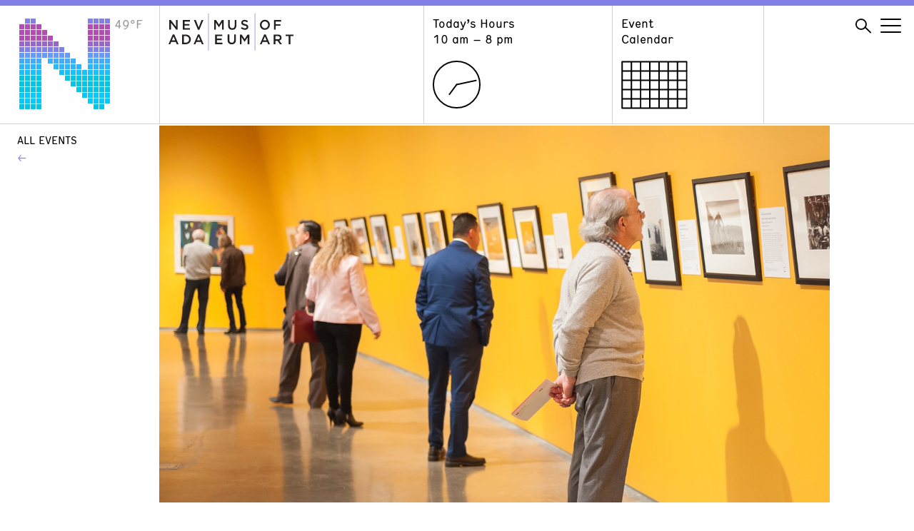

--- FILE ---
content_type: text/html; charset=UTF-8
request_url: https://www.nevadaart.org/event/a-closer-look-guided-tour-30/
body_size: 12849
content:
<!doctype html>
<html lang="en">
<head>
  <meta charset="utf-8" />
  <meta http-equiv="X-UA-Compatible" content="IE=edge" />
  
  <meta name="description" content="" />
  <meta name="viewport" content="width=device-width, initial-scale=1" />

  <meta name='robots' content='index, follow, max-image-preview:large, max-snippet:-1, max-video-preview:-1' />

	<!-- This site is optimized with the Yoast SEO plugin v26.7 - https://yoast.com/wordpress/plugins/seo/ -->
	<title>A Closer Look Guided Tour - Nevada Museum of Art</title>
	<link rel="canonical" href="https://www.nevadaart.org/event/a-closer-look-guided-tour-30/" />
	<meta property="og:locale" content="en_US" />
	<meta property="og:type" content="article" />
	<meta property="og:title" content="A Closer Look Guided Tour - Nevada Museum of Art" />
	<meta property="og:description" content="A Museum volunteer docent will lead you through current exhibitions to explore a specific topic more closely.&nbsp; A Closer Look&nbsp;is offered every Friday at 1 pm. Reservations are recommended. FREE&nbsp;with admission" />
	<meta property="og:url" content="https://www.nevadaart.org/event/a-closer-look-guided-tour-30/" />
	<meta property="og:site_name" content="Nevada Museum of Art" />
	<meta property="article:publisher" content="https://www.facebook.com/NevadaMuseumofArt/" />
	<meta property="article:modified_time" content="2023-01-21T13:51:59+00:00" />
	<meta property="og:image" content="https://www.nevadaart.org/wp-content/uploads/2018/11/2018_Calendar_GuidedTour_Sunday.jpg" />
	<meta property="og:image:width" content="1416" />
	<meta property="og:image:height" content="796" />
	<meta property="og:image:type" content="image/jpeg" />
	<meta name="twitter:card" content="summary_large_image" />
	<meta name="twitter:site" content="@nevadaart" />
	<meta name="twitter:label1" content="Est. reading time" />
	<meta name="twitter:data1" content="1 minute" />
	<script type="application/ld+json" class="yoast-schema-graph">{"@context":"https://schema.org","@graph":[{"@type":"WebPage","@id":"https://www.nevadaart.org/event/a-closer-look-guided-tour-30/","url":"https://www.nevadaart.org/event/a-closer-look-guided-tour-30/","name":"A Closer Look Guided Tour - Nevada Museum of Art","isPartOf":{"@id":"https://www.nevadaart.org/#website"},"primaryImageOfPage":{"@id":"https://www.nevadaart.org/event/a-closer-look-guided-tour-30/#primaryimage"},"image":{"@id":"https://www.nevadaart.org/event/a-closer-look-guided-tour-30/#primaryimage"},"thumbnailUrl":"https://www.nevadaart.org/wp-content/uploads/2018/11/2018_Calendar_GuidedTour_Sunday.jpg","datePublished":"2022-07-29T00:21:50+00:00","dateModified":"2023-01-21T13:51:59+00:00","breadcrumb":{"@id":"https://www.nevadaart.org/event/a-closer-look-guided-tour-30/#breadcrumb"},"inLanguage":"en-US","potentialAction":[{"@type":"ReadAction","target":["https://www.nevadaart.org/event/a-closer-look-guided-tour-30/"]}]},{"@type":"ImageObject","inLanguage":"en-US","@id":"https://www.nevadaart.org/event/a-closer-look-guided-tour-30/#primaryimage","url":"https://www.nevadaart.org/wp-content/uploads/2018/11/2018_Calendar_GuidedTour_Sunday.jpg","contentUrl":"https://www.nevadaart.org/wp-content/uploads/2018/11/2018_Calendar_GuidedTour_Sunday.jpg","width":1416,"height":796},{"@type":"BreadcrumbList","@id":"https://www.nevadaart.org/event/a-closer-look-guided-tour-30/#breadcrumb","itemListElement":[{"@type":"ListItem","position":1,"name":"Home","item":"https://www.nevadaart.org/"},{"@type":"ListItem","position":2,"name":"Events","item":"https://www.nevadaart.org/event/"},{"@type":"ListItem","position":3,"name":"A Closer Look Guided Tour"}]},{"@type":"WebSite","@id":"https://www.nevadaart.org/#website","url":"https://www.nevadaart.org/","name":"Nevada Museum of Art","description":"","publisher":{"@id":"https://www.nevadaart.org/#organization"},"potentialAction":[{"@type":"SearchAction","target":{"@type":"EntryPoint","urlTemplate":"https://www.nevadaart.org/?s={search_term_string}"},"query-input":{"@type":"PropertyValueSpecification","valueRequired":true,"valueName":"search_term_string"}}],"inLanguage":"en-US"},{"@type":"Organization","@id":"https://www.nevadaart.org/#organization","name":"Nevada Museum of Art","url":"https://www.nevadaart.org/","logo":{"@type":"ImageObject","inLanguage":"en-US","@id":"https://www.nevadaart.org/#/schema/logo/image/","url":"https://www.nevadaart.org/wp-content/uploads/2018/11/og-image.jpg","contentUrl":"https://www.nevadaart.org/wp-content/uploads/2018/11/og-image.jpg","width":1200,"height":630,"caption":"Nevada Museum of Art"},"image":{"@id":"https://www.nevadaart.org/#/schema/logo/image/"},"sameAs":["https://www.facebook.com/NevadaMuseumofArt/","https://x.com/nevadaart","https://www.instagram.com/nevadaart/","https://www.linkedin.com/company/nevada-museum-of-art/about/","https://www.pinterest.com/nvmuseumofart/","https://www.youtube.com/nevadaart"]}]}</script>
	<!-- / Yoast SEO plugin. -->


<link rel='dns-prefetch' href='//s7.addthis.com' />
<link rel="alternate" title="oEmbed (JSON)" type="application/json+oembed" href="https://www.nevadaart.org/wp-json/oembed/1.0/embed?url=https%3A%2F%2Fwww.nevadaart.org%2Fevent%2Fa-closer-look-guided-tour-30%2F" />
<link rel="alternate" title="oEmbed (XML)" type="text/xml+oembed" href="https://www.nevadaart.org/wp-json/oembed/1.0/embed?url=https%3A%2F%2Fwww.nevadaart.org%2Fevent%2Fa-closer-look-guided-tour-30%2F&#038;format=xml" />
<style id='wp-img-auto-sizes-contain-inline-css' type='text/css'>
img:is([sizes=auto i],[sizes^="auto," i]){contain-intrinsic-size:3000px 1500px}
/*# sourceURL=wp-img-auto-sizes-contain-inline-css */
</style>
<style id='wp-emoji-styles-inline-css' type='text/css'>

	img.wp-smiley, img.emoji {
		display: inline !important;
		border: none !important;
		box-shadow: none !important;
		height: 1em !important;
		width: 1em !important;
		margin: 0 0.07em !important;
		vertical-align: -0.1em !important;
		background: none !important;
		padding: 0 !important;
	}
/*# sourceURL=wp-emoji-styles-inline-css */
</style>
<link rel='stylesheet' id='wp-block-library-css' href='https://www.nevadaart.org/wp-includes/css/dist/block-library/style.min.css?ver=6.9' type='text/css' media='all' />
<style id='classic-theme-styles-inline-css' type='text/css'>
/*! This file is auto-generated */
.wp-block-button__link{color:#fff;background-color:#32373c;border-radius:9999px;box-shadow:none;text-decoration:none;padding:calc(.667em + 2px) calc(1.333em + 2px);font-size:1.125em}.wp-block-file__button{background:#32373c;color:#fff;text-decoration:none}
/*# sourceURL=/wp-includes/css/classic-themes.min.css */
</style>
<style id='global-styles-inline-css' type='text/css'>
:root{--wp--preset--aspect-ratio--square: 1;--wp--preset--aspect-ratio--4-3: 4/3;--wp--preset--aspect-ratio--3-4: 3/4;--wp--preset--aspect-ratio--3-2: 3/2;--wp--preset--aspect-ratio--2-3: 2/3;--wp--preset--aspect-ratio--16-9: 16/9;--wp--preset--aspect-ratio--9-16: 9/16;--wp--preset--color--black: #000000;--wp--preset--color--cyan-bluish-gray: #abb8c3;--wp--preset--color--white: #ffffff;--wp--preset--color--pale-pink: #f78da7;--wp--preset--color--vivid-red: #cf2e2e;--wp--preset--color--luminous-vivid-orange: #ff6900;--wp--preset--color--luminous-vivid-amber: #fcb900;--wp--preset--color--light-green-cyan: #7bdcb5;--wp--preset--color--vivid-green-cyan: #00d084;--wp--preset--color--pale-cyan-blue: #8ed1fc;--wp--preset--color--vivid-cyan-blue: #0693e3;--wp--preset--color--vivid-purple: #9b51e0;--wp--preset--gradient--vivid-cyan-blue-to-vivid-purple: linear-gradient(135deg,rgb(6,147,227) 0%,rgb(155,81,224) 100%);--wp--preset--gradient--light-green-cyan-to-vivid-green-cyan: linear-gradient(135deg,rgb(122,220,180) 0%,rgb(0,208,130) 100%);--wp--preset--gradient--luminous-vivid-amber-to-luminous-vivid-orange: linear-gradient(135deg,rgb(252,185,0) 0%,rgb(255,105,0) 100%);--wp--preset--gradient--luminous-vivid-orange-to-vivid-red: linear-gradient(135deg,rgb(255,105,0) 0%,rgb(207,46,46) 100%);--wp--preset--gradient--very-light-gray-to-cyan-bluish-gray: linear-gradient(135deg,rgb(238,238,238) 0%,rgb(169,184,195) 100%);--wp--preset--gradient--cool-to-warm-spectrum: linear-gradient(135deg,rgb(74,234,220) 0%,rgb(151,120,209) 20%,rgb(207,42,186) 40%,rgb(238,44,130) 60%,rgb(251,105,98) 80%,rgb(254,248,76) 100%);--wp--preset--gradient--blush-light-purple: linear-gradient(135deg,rgb(255,206,236) 0%,rgb(152,150,240) 100%);--wp--preset--gradient--blush-bordeaux: linear-gradient(135deg,rgb(254,205,165) 0%,rgb(254,45,45) 50%,rgb(107,0,62) 100%);--wp--preset--gradient--luminous-dusk: linear-gradient(135deg,rgb(255,203,112) 0%,rgb(199,81,192) 50%,rgb(65,88,208) 100%);--wp--preset--gradient--pale-ocean: linear-gradient(135deg,rgb(255,245,203) 0%,rgb(182,227,212) 50%,rgb(51,167,181) 100%);--wp--preset--gradient--electric-grass: linear-gradient(135deg,rgb(202,248,128) 0%,rgb(113,206,126) 100%);--wp--preset--gradient--midnight: linear-gradient(135deg,rgb(2,3,129) 0%,rgb(40,116,252) 100%);--wp--preset--font-size--small: 13px;--wp--preset--font-size--medium: 20px;--wp--preset--font-size--large: 36px;--wp--preset--font-size--x-large: 42px;--wp--preset--spacing--20: 0.44rem;--wp--preset--spacing--30: 0.67rem;--wp--preset--spacing--40: 1rem;--wp--preset--spacing--50: 1.5rem;--wp--preset--spacing--60: 2.25rem;--wp--preset--spacing--70: 3.38rem;--wp--preset--spacing--80: 5.06rem;--wp--preset--shadow--natural: 6px 6px 9px rgba(0, 0, 0, 0.2);--wp--preset--shadow--deep: 12px 12px 50px rgba(0, 0, 0, 0.4);--wp--preset--shadow--sharp: 6px 6px 0px rgba(0, 0, 0, 0.2);--wp--preset--shadow--outlined: 6px 6px 0px -3px rgb(255, 255, 255), 6px 6px rgb(0, 0, 0);--wp--preset--shadow--crisp: 6px 6px 0px rgb(0, 0, 0);}:where(.is-layout-flex){gap: 0.5em;}:where(.is-layout-grid){gap: 0.5em;}body .is-layout-flex{display: flex;}.is-layout-flex{flex-wrap: wrap;align-items: center;}.is-layout-flex > :is(*, div){margin: 0;}body .is-layout-grid{display: grid;}.is-layout-grid > :is(*, div){margin: 0;}:where(.wp-block-columns.is-layout-flex){gap: 2em;}:where(.wp-block-columns.is-layout-grid){gap: 2em;}:where(.wp-block-post-template.is-layout-flex){gap: 1.25em;}:where(.wp-block-post-template.is-layout-grid){gap: 1.25em;}.has-black-color{color: var(--wp--preset--color--black) !important;}.has-cyan-bluish-gray-color{color: var(--wp--preset--color--cyan-bluish-gray) !important;}.has-white-color{color: var(--wp--preset--color--white) !important;}.has-pale-pink-color{color: var(--wp--preset--color--pale-pink) !important;}.has-vivid-red-color{color: var(--wp--preset--color--vivid-red) !important;}.has-luminous-vivid-orange-color{color: var(--wp--preset--color--luminous-vivid-orange) !important;}.has-luminous-vivid-amber-color{color: var(--wp--preset--color--luminous-vivid-amber) !important;}.has-light-green-cyan-color{color: var(--wp--preset--color--light-green-cyan) !important;}.has-vivid-green-cyan-color{color: var(--wp--preset--color--vivid-green-cyan) !important;}.has-pale-cyan-blue-color{color: var(--wp--preset--color--pale-cyan-blue) !important;}.has-vivid-cyan-blue-color{color: var(--wp--preset--color--vivid-cyan-blue) !important;}.has-vivid-purple-color{color: var(--wp--preset--color--vivid-purple) !important;}.has-black-background-color{background-color: var(--wp--preset--color--black) !important;}.has-cyan-bluish-gray-background-color{background-color: var(--wp--preset--color--cyan-bluish-gray) !important;}.has-white-background-color{background-color: var(--wp--preset--color--white) !important;}.has-pale-pink-background-color{background-color: var(--wp--preset--color--pale-pink) !important;}.has-vivid-red-background-color{background-color: var(--wp--preset--color--vivid-red) !important;}.has-luminous-vivid-orange-background-color{background-color: var(--wp--preset--color--luminous-vivid-orange) !important;}.has-luminous-vivid-amber-background-color{background-color: var(--wp--preset--color--luminous-vivid-amber) !important;}.has-light-green-cyan-background-color{background-color: var(--wp--preset--color--light-green-cyan) !important;}.has-vivid-green-cyan-background-color{background-color: var(--wp--preset--color--vivid-green-cyan) !important;}.has-pale-cyan-blue-background-color{background-color: var(--wp--preset--color--pale-cyan-blue) !important;}.has-vivid-cyan-blue-background-color{background-color: var(--wp--preset--color--vivid-cyan-blue) !important;}.has-vivid-purple-background-color{background-color: var(--wp--preset--color--vivid-purple) !important;}.has-black-border-color{border-color: var(--wp--preset--color--black) !important;}.has-cyan-bluish-gray-border-color{border-color: var(--wp--preset--color--cyan-bluish-gray) !important;}.has-white-border-color{border-color: var(--wp--preset--color--white) !important;}.has-pale-pink-border-color{border-color: var(--wp--preset--color--pale-pink) !important;}.has-vivid-red-border-color{border-color: var(--wp--preset--color--vivid-red) !important;}.has-luminous-vivid-orange-border-color{border-color: var(--wp--preset--color--luminous-vivid-orange) !important;}.has-luminous-vivid-amber-border-color{border-color: var(--wp--preset--color--luminous-vivid-amber) !important;}.has-light-green-cyan-border-color{border-color: var(--wp--preset--color--light-green-cyan) !important;}.has-vivid-green-cyan-border-color{border-color: var(--wp--preset--color--vivid-green-cyan) !important;}.has-pale-cyan-blue-border-color{border-color: var(--wp--preset--color--pale-cyan-blue) !important;}.has-vivid-cyan-blue-border-color{border-color: var(--wp--preset--color--vivid-cyan-blue) !important;}.has-vivid-purple-border-color{border-color: var(--wp--preset--color--vivid-purple) !important;}.has-vivid-cyan-blue-to-vivid-purple-gradient-background{background: var(--wp--preset--gradient--vivid-cyan-blue-to-vivid-purple) !important;}.has-light-green-cyan-to-vivid-green-cyan-gradient-background{background: var(--wp--preset--gradient--light-green-cyan-to-vivid-green-cyan) !important;}.has-luminous-vivid-amber-to-luminous-vivid-orange-gradient-background{background: var(--wp--preset--gradient--luminous-vivid-amber-to-luminous-vivid-orange) !important;}.has-luminous-vivid-orange-to-vivid-red-gradient-background{background: var(--wp--preset--gradient--luminous-vivid-orange-to-vivid-red) !important;}.has-very-light-gray-to-cyan-bluish-gray-gradient-background{background: var(--wp--preset--gradient--very-light-gray-to-cyan-bluish-gray) !important;}.has-cool-to-warm-spectrum-gradient-background{background: var(--wp--preset--gradient--cool-to-warm-spectrum) !important;}.has-blush-light-purple-gradient-background{background: var(--wp--preset--gradient--blush-light-purple) !important;}.has-blush-bordeaux-gradient-background{background: var(--wp--preset--gradient--blush-bordeaux) !important;}.has-luminous-dusk-gradient-background{background: var(--wp--preset--gradient--luminous-dusk) !important;}.has-pale-ocean-gradient-background{background: var(--wp--preset--gradient--pale-ocean) !important;}.has-electric-grass-gradient-background{background: var(--wp--preset--gradient--electric-grass) !important;}.has-midnight-gradient-background{background: var(--wp--preset--gradient--midnight) !important;}.has-small-font-size{font-size: var(--wp--preset--font-size--small) !important;}.has-medium-font-size{font-size: var(--wp--preset--font-size--medium) !important;}.has-large-font-size{font-size: var(--wp--preset--font-size--large) !important;}.has-x-large-font-size{font-size: var(--wp--preset--font-size--x-large) !important;}
:where(.wp-block-post-template.is-layout-flex){gap: 1.25em;}:where(.wp-block-post-template.is-layout-grid){gap: 1.25em;}
:where(.wp-block-term-template.is-layout-flex){gap: 1.25em;}:where(.wp-block-term-template.is-layout-grid){gap: 1.25em;}
:where(.wp-block-columns.is-layout-flex){gap: 2em;}:where(.wp-block-columns.is-layout-grid){gap: 2em;}
:root :where(.wp-block-pullquote){font-size: 1.5em;line-height: 1.6;}
/*# sourceURL=global-styles-inline-css */
</style>
<link rel='stylesheet' id='Nma2-screen-css' href='https://www.nevadaart.org/wp-content/themes/nma2/assets/styles/screen.css?ver=6.9' type='text/css' media='all' />
<link rel='stylesheet' id='Nma2-font1-css' href='https://www.nevadaart.org/wp-content/themes/nma2/assets/fonts/hermes/HermesRegularCondensed-Regular.css?ver=6.9' type='text/css' media='all' />
<link rel='stylesheet' id='Nma2-font2-css' href='https://www.nevadaart.org/wp-content/themes/nma2/assets/fonts/hermes/HermesLightCondensed-Regular.css?ver=6.9' type='text/css' media='all' />
<script type="text/javascript" src="https://www.nevadaart.org/wp-includes/js/jquery/jquery.min.js?ver=3.7.1" id="jquery-core-js"></script>
<script type="text/javascript" src="https://www.nevadaart.org/wp-includes/js/jquery/jquery-migrate.min.js?ver=3.4.1" id="jquery-migrate-js"></script>
<script type="text/javascript" src="https://www.nevadaart.org/wp-content/themes/nma2/assets/scripts/lib/modernizr.min.js?ver=6.9" id="Nma2-modernizr-js"></script>
<script type="text/javascript" src="//s7.addthis.com/js/300/addthis_widget.js?ver=6.9#pubid=ra-5b86f68960776e56" id="Nma2-addthis-js"></script>
<link rel="https://api.w.org/" href="https://www.nevadaart.org/wp-json/" /><link rel="EditURI" type="application/rsd+xml" title="RSD" href="https://www.nevadaart.org/xmlrpc.php?rsd" />
<link rel='shortlink' href='https://www.nevadaart.org/?p=27454' />
<meta name="generator" content="Elementor 3.34.1; features: additional_custom_breakpoints; settings: css_print_method-external, google_font-enabled, font_display-auto">
			<style>
				.e-con.e-parent:nth-of-type(n+4):not(.e-lazyloaded):not(.e-no-lazyload),
				.e-con.e-parent:nth-of-type(n+4):not(.e-lazyloaded):not(.e-no-lazyload) * {
					background-image: none !important;
				}
				@media screen and (max-height: 1024px) {
					.e-con.e-parent:nth-of-type(n+3):not(.e-lazyloaded):not(.e-no-lazyload),
					.e-con.e-parent:nth-of-type(n+3):not(.e-lazyloaded):not(.e-no-lazyload) * {
						background-image: none !important;
					}
				}
				@media screen and (max-height: 640px) {
					.e-con.e-parent:nth-of-type(n+2):not(.e-lazyloaded):not(.e-no-lazyload),
					.e-con.e-parent:nth-of-type(n+2):not(.e-lazyloaded):not(.e-no-lazyload) * {
						background-image: none !important;
					}
				}
			</style>
			<link rel="icon" href="https://www.nevadaart.org/wp-content/uploads/2018/11/cropped-favicon-32x32.png" sizes="32x32" />
<link rel="icon" href="https://www.nevadaart.org/wp-content/uploads/2018/11/cropped-favicon-192x192.png" sizes="192x192" />
<link rel="apple-touch-icon" href="https://www.nevadaart.org/wp-content/uploads/2018/11/cropped-favicon-180x180.png" />
<meta name="msapplication-TileImage" content="https://www.nevadaart.org/wp-content/uploads/2018/11/cropped-favicon-270x270.png" />
        <script>(function(w,d,s,l,i){w[l]=w[l]||[];w[l].push({'gtm.start':
new Date().getTime(),event:'gtm.js'});var f=d.getElementsByTagName(s)[0],
j=d.createElement(s),dl=l!='dataLayer'?'&l='+l:'';j.async=true;j.src=
'https://www.googletagmanager.com/gtm.js?id='+i+dl;f.parentNode.insertBefore(j,f);
})(window,document,'script','dataLayer','GTM-PZDK26');</script>
<script async src='https://tag.simpli.fi/sifitag/15047c20-8706-0137-5785-06659b33d47c'></script>

<!-- Facebook Pixel Code -->
<script>
!function(f,b,e,v,n,t,s)
{if(f.fbq)return;n=f.fbq=function(){n.callMethod?
n.callMethod.apply(n,arguments):n.queue.push(arguments)};
if(!f._fbq)f._fbq=n;n.push=n;n.loaded=!0;n.version='2.0';
n.queue=[];t=b.createElement(e);t.async=!0;
t.src=v;s=b.getElementsByTagName(e)[0];
s.parentNode.insertBefore(t,s)}(window,document,'script',
'https://connect.facebook.net/en_US/fbevents.js');

fbq('init', '2360460040891961'); 
fbq('track', 'PageView');
</script>
<noscript>
<img height="1" width="1" 
src="https://www.facebook.com/tr?id=2360460040891961&ev=PageView
&noscript=1"/>
</noscript>
<!-- End Facebook Pixel Code -->


<!-- Global site tag (gtag.js) - Google Ads: 782156949 -->
<script async src="https://www.googletagmanager.com/gtag/js?id=AW-782156949"></script>
<script>
  window.dataLayer = window.dataLayer || [];
  function gtag(){dataLayer.push(arguments);}
  gtag('js', new Date());

  // DC-9484262 is exsiting tag
  gtag('config', 'DC-9484262');
  gtag('config', 'AW-782156949');
  
  function gtag_report_conversion(url) {
      console.log('conversion sent');
      var callback = function () {
        if (typeof(url) != 'undefined') {
          window.location = url;
        }
      };
      gtag('event', 'conversion', {
          'send_to': 'AW-782156949/MRRNCP_k4qoBEJWJ-_QC',
          'event_callback': callback
      });
      return false;
    }
</script>  </head>
<body class="wp-singular altru_event-template-default single single-altru_event postid-27454 wp-theme-nma2 temp--49 elementor-default elementor-kit-17224">
  <noscript><iframe src="https://www.googletagmanager.com/ns.html?id=GTM-PZDK26"
height="0" width="0" style="display:none;visibility:hidden"></iframe></noscript>
<!-- End Google Tag Manager (noscript) -->
<!--

Start of global snippet: Please do not remove

Place this snippet between the <head> and </head> tags on every page of your site.

-->

<!-- Global site tag (gtag.js) - Google Marketing Platform -->

<script async src="https://www.googletagmanager.com/gtag/js?id=DC-9484262"></script>

<script>

  window.dataLayer = window.dataLayer || [];

  function gtag(){dataLayer.push(arguments);}

  gtag('js', new Date());

 

  gtag('config', 'DC-9484262');

</script>

<!-- End of global snippet: Please do not remove -->
<div class="main-wrapper">

  
  <nav class="nav">
    <div class="container">
      <div class="nav__column nav__column--logo-n">
        <a href="https://www.nevadaart.org">
              <svg class="nav__logo-n" xmlns="http://www.w3.org/2000/svg" viewBox="0 0 129 129">
      <path class="logo-n 49 temp--49" d="M17,1h7v7h-7V1z M97,1h7v7h-7V1z M105,1h7v7h-7V1z M113,1h7v7h-7V1z M121,1h7v7h-7V1z M9,1h7v7H9V1z "></path>
      <path class="logo-n 54 temp--55" d="M1,9h7v7H1V9z M25,9h7v7h-7V9z M97,9h7v7h-7V9z M105,9h7v7h-7V9z M113,9h7v7h-7V9z M121,9h7v7h-7V9z M9,9h7v7H9V9z M17,9h7v7h-7V9z"></path>
      <path class="logo-n 56 temp--55" d="M1,17h7v7H1V17z M17,17h7v7h-7V17z M25,17h7v7h-7V17z M33,17h7v7h-7V17z M97,17h7v7h-7V17z M105,17h7v7h-7V17z M113,17h7v7h-7V17z M121,17h7v7h-7V17z M9,17h7v7H9V17z"></path>
      <path class="logo-n 55 temp--55" d="  M1,25h7v7H1V25z M17,25h7v7h-7V25z M25,25h7v7h-7V25z M33,25h7v7h-7V25z M41,25h7v7h-7V25z M97,25h7v7h-7V25z M105,25h7v7h-7V25z M113,25h7v7h-7V25z M121,25h7v7h-7V25z M9,25h7v7H9V25z "></path>
      <path class="logo-n 52 temp--52" d="M1,33h7v7H1V33z M17,33h7v7h-7V33z M25,33h7v7h-7V33z M33,33h7v7h-7V33z M41,33h7v7h-7V33z M49,33h7v7h-7V33z M97,33h7v7h-7V33z M105,33h7v7h-7V33z M113,33h7v7h-7V33z M121,33h7v7h-7V33z M9,33h7v7H9V33z"></path>
      <path class="logo-n 49 temp--49" d="M1,41h7v7H1V41z M17,41h7v7h-7V41z M25,41h7v7h-7V41z M33,41h7v7h-7V41z M41,41h7v7h-7V41z M49,41h7v7h-7V41z M57,41h7v7h-7V41z M97,41h7v7h-7V41z M105,41h7v7h-7V41z M113,41h7v7h-7V41z M121,41h7v7h-7V41z M9,41h7v7H9V41z"></path>
      <path class="logo-n 45 temp--46" d="M1,49h7v7H1V49z M17,49h7v7h-7V49z M25,49h7v7h-7V49z M33,49h7v7h-7V49z M41,49h7v7h-7V49z M49,49h7v7h-7V49z M57,49h7v7h-7V49z M65,49h7v7h-7V49z M97,49h7v7h-7V49z M105,49h7v7h-7V49z M113,49h7v7h-7V49z M121,49h7v7h-7V49z M9,49h7v7H9V49z"></path>
      <path class="logo-n 41 temp--40" d="M1,57h7v7H1V57z M17,57h7v7h-7V57z M25,57h7v7h-7V57z M41,57h7v7h-7V57z M49,57h7v7h-7V57z M57,57h7v7h-7V57z M65,57h7v7h-7V57z M73,57h7v7h-7V57z M97,57h7v7h-7V57z M105,57h7v7h-7V57z M113,57h7v7h-7V57z M121,57h7v7h-7V57z M9,57h7v7H9V57z"></path>
      <path class="logo-n 37 temp--37" d="M1,65h7v7H1V65z M17,65h7v7h-7V65z M25,65h7v7h-7V65z M49,65h7v7h-7V65z M57,65h7v7h-7V65z M65,65h7v7h-7V65z M73,65h7v7h-7V65z M81,65h7v7h-7V65z M97,65h7v7h-7V65z M105,65h7v7h-7V65z M113,65h7v7h-7V65z M121,65h7v7h-7V65z M9,65h7v7H9V65z"></path>
      <path class="logo-n 33 temp--34" d="M1,73h7v7H1V73z M17,73h7v7h-7V73z M25,73h7v7h-7V73z M57,73h7v7h-7V73z M65,73h7v7h-7V73z M73,73h7v7h-7V73z M81,73h7v7h-7V73z M89,73h7v7h-7V73z M97,73h7v7h-7V73z M105,73h7v7h-7V73z M113,73h7v7h-7V73z M121,73h7v7h-7V73z M9,73h7v7H9V73z"></path>
      <path class="logo-n 29 temp--28" d="M1,81h7v7H1V81z M17,81h7v7h-7V81z M25,81h7v7h-7V81z M65,81h7v7h-7V81z M73,81h7v7h-7V81z M81,81h7v7h-7V81z M89,81h7v7h-7V81z M97,81h7v7h-7V81z M105,81h7v7h-7V81z M113,81h7v7h-7V81z M121,81h7v7h-7V81z M9,81h7v7H9V81z"></path>
      <path class="logo-n 28 temp--28" d="M1,89h7v7H1V89z M17,89h7v7h-7V89z M25,89h7v7h-7V89z M73,89h7v7h-7V89z M81,89h7v7h-7V89z M89,89h7v7h-7V89z M97,89h7v7h-7V89z M105,89h7v7h-7V89z M113,89h7v7h-7V89z M121,89h7v7h-7V89z M9,89h7v7H9V89z"></path>
      <path class="logo-n 28 temp--28" d="M1,97h7v7H1V97z M17,97h7v7h-7V97z M25,97h7v7h-7V97z M81,97h7v7h-7V97z M89,97h7v7h-7V97z M97,97h7v7h-7V97z M105,97h7v7h-7V97z M113,97h7v7h-7V97z M121,97h7v7h-7V97z M9,97h7v7H9V97z"></path>
      <path class="logo-n 30 temp--31" d="M1,105h7v7H1V105z M17,105h7v7h-7V105z M25,105h7v7h-7V105z M89,105h7v7h-7V105z M97,105h7v7h-7V105z M105,105h7v7h-7V105z M113,105h7v7h-7V105z M121,105h7v7h-7V105z M9,105h7v7H9V105z"></path>
      <path class="logo-n 30 temp--31" d="M1,113h7v7H1V113z M17,113h7v7h-7V113z M25,113h7v7h-7V113z M97,113h7v7h-7V113z M105,113h7v7h-7V113z M113,113h7v7h-7V113zM121,113h7v7h-7V113z M9,113h7v7H9V113z"></path>
      <path class="logo-n 29 temp--28" d="M1,121h7v7H1V121z M17,121h7v7h-7V121z M25,121h7v7h-7V121z M105,121h7v7h-7V121z M113,121h7v7h-7V121z M9,121h7v7H9V121z"></path>
    </svg>
    <span class="nav__logo-temp">49&degF</span>
        </a>
      </div>
      <div class="nav__column nav__column--logo">
        <a href="https://www.nevadaart.org">
          <svg class="nav__logo" xmlns="http://www.w3.org/2000/svg" xmlns:xlink="http://www.w3.org/1999/xlink" viewBox="0 0 174.44 51.5">
  <defs><style>.cls-1{fill:none;}.cls-2{fill:#231f20;}.cls-3{clip-path:url(#clip-path);}</style>
  <clipPath id="clip-path"><rect class="cls-1" width="174.44" height="51.5"/></clipPath></defs>
  
  <g id="Layer_2" data-name="Layer 2">
    <g id="Header">
      <polygon class="cls-2" points="10.41 8.92 12.73 8.92 12.73 22.35 10.76 22.35 3.35 12.8 3.35 22.35 1.03 22.35 1.03 8.92 3.22 8.92 10.41 18.21 10.41 8.92"/>
      <polygon class="cls-2" points="29.9 11.03 22.31 11.03 22.31 14.53 29.04 14.53 29.04 16.64 22.31 16.64 22.31 20.25 30 20.25 30 22.35 19.94 22.35 19.94 8.92 29.9 8.92 29.9 11.03"/>
      <polygon class="cls-2" points="46.12 8.92 48.67 8.92 43.08 22.45 41.01 22.45 35.43 8.92 38.04 8.92 42.09 19.25 46.12 8.92"/>
      <polygon class="cls-2" points="70.39 19.06 70.32 19.06 66.12 12.76 66.12 22.35 63.8 22.35 63.8 8.92 66.31 8.92 70.39 15.28 74.48 8.92 77 8.92 77 22.35 74.64 22.35 74.64 12.72 70.39 19.06"/><g class="cls-3"><path class="cls-2" d="M94.71,16.54c0,4-2.26,6-5.78,6s-5.72-2-5.72-5.91V8.92h2.36v7.64c0,2.49,1.29,3.84,3.4,3.84s3.38-1.27,3.38-3.74V8.92h2.36Z"/><path class="cls-2" d="M107.06,14.56c2.84.69,4.32,1.71,4.32,4,0,2.54-2,4-4.8,4A8.27,8.27,0,0,1,101,20.4l1.42-1.69a6.16,6.16,0,0,0,4.24,1.75c1.46,0,2.38-.67,2.38-1.71s-.54-1.5-3-2.07c-2.86-.69-4.47-1.54-4.47-4s1.92-3.92,4.59-3.92A7.45,7.45,0,0,1,111,10.42L109.7,12.2a6.09,6.09,0,0,0-3.64-1.38c-1.38,0-2.19.71-2.19,1.62,0,1.05.61,1.51,3.18,2.12"/><path class="cls-2" d="M134.57,10.86A4.55,4.55,0,0,0,130,15.62a4.61,4.61,0,0,0,4.57,4.8,4.54,4.54,0,0,0,4.53-4.76,4.61,4.61,0,0,0-4.56-4.8m0,11.72a6.82,6.82,0,0,1-7-6.93,7,7,0,1,1,7,6.93"/></g>
      <polygon class="cls-2" points="157.17 11.07 149.53 11.07 149.53 14.74 156.31 14.74 156.31 16.89 149.53 16.89 149.53 22.35 147.17 22.35 147.17 8.92 157.17 8.92 157.17 11.07"/>
      <polygon class="cls-2" points="75.08 31.2 67.48 31.2 67.48 34.7 74.21 34.7 74.21 36.81 67.48 36.81 67.48 40.41 75.17 40.41 75.17 42.53 65.12 42.53 65.12 29.1 75.08 29.1 75.08 31.2"/><g class="cls-3"><path class="cls-2" d="M94,36.66c0,4-2.26,6-5.78,6s-5.72-2-5.72-5.91V29h2.36v7.63c0,2.5,1.29,3.84,3.4,3.84s3.38-1.26,3.38-3.74V29H94Z"/></g>
      <polygon class="cls-2" points="106.27 39.23 106.19 39.23 101.99 32.93 101.99 42.53 99.67 42.53 99.67 29.1 102.18 29.1 106.27 35.45 110.35 29.1 112.86 29.1 112.86 42.53 110.51 42.53 110.51 32.9 106.27 39.23"/><path class="cls-2" d="M134.59,31.82l-2.3,5.37h4.62Zm7,10.71h-2.49l-1.37-3.24h-6.35L130,42.53h-2.42L133.53,29h2.19Z"/><g class="cls-3"><path class="cls-2" d="M152.67,31.25h-3.44v4.51h3.46c1.69,0,2.76-.89,2.76-2.26s-1-2.25-2.78-2.25m2.82,11.28-3.3-4.68h-3v4.68h-2.36V29.1h6c3.09,0,5,1.63,5,4.26a4,4,0,0,1-3.2,4.09l3.62,5.08Z"/></g>
      <polygon class="cls-2" points="170.18 42.53 167.8 42.53 167.8 31.29 163.54 31.29 163.54 29.1 174.44 29.1 174.44 31.29 170.18 31.29 170.18 42.53"/>
      <polygon class="logo-bars" points="55.77 0 55.4 0.38 55.4 51.13 55.77 51.5 56.14 51.13 56.14 0.38 55.77 0"/>
      <path class="cls-2" d="M42,31.84l-2.3,5.36h4.61Zm7,10.68H46.56L45.2,39.28H38.87l-1.37,3.23H35.08L41,29h2.18Z"/><g class="cls-3">
      <path class="cls-2" d="M24,31.28H21.36v9.11H24a4.56,4.56,0,1,0,0-9.11m0,11.25H19V29.14h5c4.21,0,7.12,2.89,7.12,6.68S28.21,42.53,24,42.53"/></g>
      <path class="cls-2" d="M6.95,31.84,9.26,37.2H4.65ZM5.89,29,0,42.52H2.41l1.38-3.23h6.34l1.36,3.23H14L8.08,29Z"/>
      <polygon class="logo-bars" points="120.7 0 120.33 0.38 120.33 51.12 120.7 51.5 121.08 51.12 121.08 0.38 120.7 0"/>
    </g>
  </g>
</svg>
        </a>
      </div>
      <div class="nav__column nav__column--hours">
        <div class="nav__label">
          <span class="nav__hours">Today’s Hours</span> <br>
          <span class="nav__hours">10 am – 8 pm</span>
        </div>
        <svg class="nav__clock" xmlns="http://www.w3.org/2000/svg" viewBox="0 0 69 69">
  <line class="js-clock-hour" x1="34.5" y1="34.5" x2="34.5" y2="17"/>
  <line class="js-clock-min" x1="34.5" y1="34.5" x2="34.5" y2="6"/>
  <path class="clock__border" d="M34.5,68A33.5,33.5,0,1,0,1,34.5,33.5,33.5,0,0,0,34.5,68Z"/>
</svg>
      </div>
      <a href="/calendar" class="nav__column nav__column--calendar">
        <div class="nav__label">
          Event <br>
          Calendar
        </div>
        <svg class="nav__calendar" xmlns="http://www.w3.org/2000/svg" viewBox="0 0 67 49">
  <path d="M66.775,19.81c0-0.087-0.021-0.169-0.05-0.246v-8.887c0.029-0.077,0.05-0.159,0.05-0.247c0-0.087-0.021-0.169-0.05-0.246
        V1.05c0-0.386-0.313-0.7-0.7-0.7h-65.1c-0.388,0-0.7,0.313-0.7,0.7v46.9c0,0.387,0.312,0.7,0.7,0.7h65.1c0.387,0,0.7-0.314,0.7-0.7
        v-9.133c0.029-0.077,0.05-0.159,0.05-0.247c0-0.087-0.021-0.169-0.05-0.246v-8.887c0.029-0.077,0.05-0.159,0.05-0.247
        c0-0.087-0.021-0.169-0.05-0.246v-8.888C66.754,19.979,66.775,19.897,66.775,19.81z M10.925,20.51h7.899v7.98h-7.899V20.51z
        M9.525,28.49h-7.9v-7.98h7.9V28.49z M20.225,20.51h7.9v7.98h-7.9V20.51z M37.424,19.11h-7.899v-7.98h7.899V19.11z M38.825,11.13
        h7.9v7.98h-7.9V11.13z M37.424,20.51v7.98h-7.899v-7.98H37.424z M28.125,19.11h-7.9v-7.98h7.9V19.11z M28.125,29.89v7.98h-7.9v-7.98
        H28.125z M29.525,29.89h7.899v7.98h-7.899V29.89z M38.825,29.89h7.9v7.98h-7.9V29.89z M38.825,28.49v-7.98h7.9v7.98H38.825z
        M48.125,20.51h7.899v7.98h-7.899V20.51z M57.424,20.51h7.9v7.98h-7.9V20.51z M57.424,19.11v-7.98h7.9v7.98H57.424z M56.025,19.11
        h-7.899v-7.98h7.899V19.11z M48.125,9.73V1.75h7.899v7.98H48.125z M46.725,9.73h-7.9V1.75h7.9V9.73z M37.424,9.73h-7.899V1.75h7.899
        V9.73z M28.125,9.73h-7.9V1.75h7.9V9.73z M18.825,9.73h-7.899V1.75h7.899V9.73z M18.825,11.13v7.98h-7.899v-7.98H18.825z
        M9.525,19.11h-7.9v-7.98h7.9V19.11z M1.625,29.89h7.9v7.98h-7.9V29.89z M10.925,29.89h7.899v7.98h-7.899V29.89z M18.825,39.27v7.98
        h-7.899v-7.98H18.825z M20.225,39.27h7.9v7.98h-7.9V39.27z M29.525,39.27h7.899v7.98h-7.899V39.27z M38.825,39.27h7.9v7.98h-7.9
        V39.27z M48.125,39.27h7.899v7.98h-7.899V39.27z M48.125,37.87v-7.98h7.899v7.98H48.125z M57.424,29.89h7.9v7.98h-7.9V29.89z
        M65.325,9.73h-7.9V1.75h7.9V9.73z M9.525,1.75v7.98h-7.9V1.75H9.525z M1.625,39.27h7.9v7.98h-7.9V39.27z M57.424,47.25v-7.98h7.9
        v7.98H57.424z"/>
</svg>
      </a>
      <div class="nav__column nav__column--menu">
        <form action="/" method="GET" class="nav__search js-nav__search">
          <input type="text" name="s" class="nav__search-input" placeholder="Search">
          <button type="submit" class="nav__search-btn" aria-label="Search">
            <span class="icon icon--search"></span>
          </button>
        </form>
        <button type="button" class="js-nav__menu-btn nav__menu-btn" aria-label="Search">
          <div class="nav__menu-btn-lines"></div>
        </button>
      </div>
    </div>
    <div class="nav__menu">
  <div class="nav__menu-container container">
    <div class="nav__column nav__column--logo-n">
      <a href="https://www.nevadaart.org">
        <svg class="nav__logo-n" xmlns="http://www.w3.org/2000/svg" viewBox="0 0 129 129">
          <path class="logo-n" d="M128,1v7h-7V1H128 M120,1v7h-7V1H120 M112,1v7h-7V1H112 M104,1v7h-7V1H104 M24,1v7h-7V1H24 M16,1v7H9V1H16
          M128,9v7h-7V9H128 M120,9v7h-7V9H120 M112,9v7h-7V9H112 M104,9v7h-7V9H104 M32,9v7h-7V9H32 M24,9v7h-7V9H24 M16,9v7H9V9H16 M8,9v7
          H1V9H8 M128,17v7h-7v-7H128 M120,17v7h-7v-7H120 M112,17v7h-7v-7H112 M104,17v7h-7v-7H104 M40,17v7h-7v-7H40 M32,17v7h-7v-7H32
          M24,17v7h-7v-7H24 M16,17v7H9v-7H16 M8,17v7H1v-7H8 M128,25v7h-7v-7H128 M120,25v7h-7v-7H120 M112,25v7h-7v-7H112 M104,25v7h-7v-7
          H104 M48,25v7h-7v-7H48 M40,25v7h-7v-7H40 M32,25v7h-7v-7H32 M24,25v7h-7v-7H24 M16,25v7H9v-7H16 M8,25v7H1v-7H8 M128,33v7h-7v-7
          H128 M120,33v7h-7v-7H120 M112,33v7h-7v-7H112 M104,33v7h-7v-7H104 M56,33v7h-7v-7H56 M48,33v7h-7v-7H48 M40,33v7h-7v-7H40 M32,33
          v7h-7v-7H32 M24,33v7h-7v-7H24 M16,33v7H9v-7H16 M8,33v7H1v-7H8 M128,41v7h-7v-7H128 M120,41v7h-7v-7H120 M112,41v7h-7v-7H112
          M104,41v7h-7v-7H104 M64,41v7h-7v-7H64 M56,41v7h-7v-7H56 M48,41v7h-7v-7H48 M40,41v7h-7v-7H40 M32,41v7h-7v-7H32 M24,41v7h-7v-7
          H24 M16,41v7H9v-7H16 M8,41v7H1v-7H8 M128,49v7h-7v-7H128 M120,49v7h-7v-7H120 M112,49v7h-7v-7H112 M104,49v7h-7v-7H104 M72,49v7
          h-7v-7H72 M64,49v7h-7v-7H64 M56,49v7h-7v-7H56 M48,49v7h-7v-7H48 M40,49v7h-7v-7H40 M32,49v7h-7v-7H32 M24,49v7h-7v-7H24 M16,49v7
          H9v-7H16 M8,49v7H1v-7H8 M128,57v7h-7v-7H128 M120,57v7h-7v-7H120 M112,57v7h-7v-7H112 M104,57v7h-7v-7H104 M80,57v7h-7v-7H80
          M72,57v7h-7v-7H72 M64,57v7h-7v-7H64 M56,57v7h-7v-7H56 M48,57v7h-7v-7H48 M32,57v7h-7v-7H32 M24,57v7h-7v-7H24 M16,57v7H9v-7H16
          M8,57v7H1v-7H8 M128,65v7h-7v-7H128 M120,65v7h-7v-7H120 M112,65v7h-7v-7H112 M104,65v7h-7v-7H104 M88,65v7h-7v-7H88 M80,65v7h-7
          v-7H80 M72,65v7h-7v-7H72 M64,65v7h-7v-7H64 M56,65v7h-7v-7H56 M32,65v7h-7v-7H32 M24,65v7h-7v-7H24 M16,65v7H9v-7H16 M8,65v7H1v-7
          H8 M128,73v7h-7v-7H128 M120,73v7h-7v-7H120 M112,73v7h-7v-7H112 M104,73v7h-7v-7H104 M96,73v7h-7v-7H96 M88,73v7h-7v-7H88 M80,73
          v7h-7v-7H80 M72,73v7h-7v-7H72 M64,73v7h-7v-7H64 M32,73v7h-7v-7H32 M24,73v7h-7v-7H24 M16,73v7H9v-7H16 M8,73v7H1v-7H8 M128,81v7
          h-7v-7H128 M120,81v7h-7v-7H120 M112,81v7h-7v-7H112 M104,81v7h-7v-7H104 M96,81v7h-7v-7H96 M88,81v7h-7v-7H88 M80,81v7h-7v-7H80
          M72,81v7h-7v-7H72 M32,81v7h-7v-7H32 M24,81v7h-7v-7H24 M16,81v7H9v-7H16 M8,81v7H1v-7H8 M128,89v7h-7v-7H128 M120,89v7h-7v-7H120
          M112,89v7h-7v-7H112 M104,89v7h-7v-7H104 M96,89v7h-7v-7H96 M88,89v7h-7v-7H88 M80,89v7h-7v-7H80 M32,89v7h-7v-7H32 M24,89v7h-7
          v-7H24 M16,89v7H9v-7H16 M8,89v7H1v-7H8 M128,97v7h-7v-7H128 M120,97v7h-7v-7H120 M112,97v7h-7v-7H112 M104,97v7h-7v-7H104 M96,97
          v7h-7v-7H96 M88,97v7h-7v-7H88 M32,97v7h-7v-7H32 M24,97v7h-7v-7H24 M16,97v7H9v-7H16 M8,97v7H1v-7H8 M128,105v7h-7v-7H128
          M120,105v7h-7v-7H120 M112,105v7h-7v-7H112 M104,105v7h-7v-7H104 M96,105v7h-7v-7H96 M32,105v7h-7v-7H32 M24,105v7h-7v-7H24
          M16,105v7H9v-7H16 M8,105v7H1v-7H8 M128,113v7h-7v-7H128 M120,113v7h-7v-7H120 M112,113v7h-7v-7H112 M104,113v7h-7v-7H104 M32,113
          v7h-7v-7H32 M24,113v7h-7v-7H24 M16,113v7H9v-7H16 M8,113v7H1v-7H8 M120,121v7h-7v-7H120 M112,121v7h-7v-7H112 M32,121v7h-7v-7H32
          M24,121v7h-7v-7H24 M16,121v7H9v-7H16 M8,121v7H1v-7H8 M129,0H96v72h-7v-8h-8v-8h-8v-8h-8v-8h-8v-8h-8v-8h-8v-8h-8V8h-8V0H8v8H0
          v121h33V57h7v8h8v8h8v8h8v8h8v8h8v8h8v8h8v8h8v7v1h17v-8h8V1V0L129,0z"/>
        </svg>
      </a>
    </div>
    <div class="nav__column nav__column--menu-list">
      <ul class="nav__menu-links js-nav__menu-links">
        <li>
          <form action="/" method="GET" class="nav__search js-nav__search">
            <input type="text" name="s" class="nav__search-input" placeholder="Search">
            <button type="submit" class="nav__search-btn" aria-label="Search">
              <span class="icon icon--search"></span>
            </button>
          </form>
        </li>
        <li id="menu-item-497" class="visit menu-item menu-item-type-post_type menu-item-object-page menu-item-has-children menu-item-497"><a href="https://www.nevadaart.org/visit/">VISIT</a>
<ul class="sub-menu">
	<li id="menu-item-507" class="menu-item menu-item-type-post_type menu-item-object-page menu-item-507"><a href="https://www.nevadaart.org/visit/plan-your-visit/">Plan Your Visit</a></li>
	<li id="menu-item-14851" class="menu-item menu-item-type-post_type menu-item-object-page menu-item-14851"><a href="https://www.nevadaart.org/visit/host-an-event/">Host an Event</a></li>
	<li id="menu-item-553" class="menu-item menu-item-type-post_type menu-item-object-page menu-item-553"><a href="https://www.nevadaart.org/visit/about-the-museum/">About the Museum</a></li>
</ul>
</li>
<li id="menu-item-11799" class="menu-item menu-item-type-post_type menu-item-object-page menu-item-has-children menu-item-11799"><a href="https://www.nevadaart.org/art/">ART</a>
<ul class="sub-menu">
	<li id="menu-item-13327" class="menu-item menu-item-type-custom menu-item-object-custom menu-item-13327"><a href="/art/exhibitions/?ex-filter=is_current">Exhibitions</a></li>
	<li id="menu-item-533" class="menu-item menu-item-type-post_type menu-item-object-page menu-item-533"><a href="https://www.nevadaart.org/art/collections/">Collections</a></li>
	<li id="menu-item-500" class="menu-item menu-item-type-post_type menu-item-object-page menu-item-500"><a href="https://www.nevadaart.org/art/the-institute/">The Institute</a></li>
</ul>
</li>
<li id="menu-item-499" class="learn menu-item menu-item-type-post_type menu-item-object-page menu-item-has-children menu-item-499"><a href="https://www.nevadaart.org/learn/">LEARN</a>
<ul class="sub-menu">
	<li id="menu-item-561" class="menu-item menu-item-type-post_type menu-item-object-page menu-item-561"><a href="https://www.nevadaart.org/learn/e-l-cord-museum-school/">Museum School</a></li>
	<li id="menu-item-14855" class="menu-item menu-item-type-post_type menu-item-object-page menu-item-14855"><a href="https://www.nevadaart.org/learn/educators/">Educators and Schools</a></li>
	<li id="menu-item-562" class="menu-item menu-item-type-post_type menu-item-object-page menu-item-562"><a href="https://www.nevadaart.org/learn/tours/">Tours</a></li>
	<li id="menu-item-11509" class="menu-item menu-item-type-post_type menu-item-object-page menu-item-11509"><a href="https://www.nevadaart.org/learn/ongoing-programs/">Public Programs</a></li>
</ul>
</li>
<li id="menu-item-11800" class="menu-item menu-item-type-post_type menu-item-object-page menu-item-has-children menu-item-11800"><a href="https://www.nevadaart.org/give/">GIVE</a>
<ul class="sub-menu">
	<li id="menu-item-15039" class="menu-item menu-item-type-post_type menu-item-object-page menu-item-15039"><a href="https://www.nevadaart.org/give/membership/">Membership</a></li>
	<li id="menu-item-12094" class="menu-item menu-item-type-post_type menu-item-object-page menu-item-12094"><a href="https://www.nevadaart.org/give/support/">Ways to Support</a></li>
	<li id="menu-item-15036" class="menu-item menu-item-type-post_type menu-item-object-page menu-item-15036"><a href="https://www.nevadaart.org/give/volunteer/">Volunteer</a></li>
</ul>
</li>
      </ul>
    </div>
    <div class="nav__menu-footer">
      <div class="nav__column nav__column--hours">
        <div class="nav__label">
          <span class="nav__hours">Today’s Hours</span> <br>
          <span class="nav__hours">10 am - 6 pm</span>
        </div>
        <svg class="nav__clock" xmlns="http://www.w3.org/2000/svg" viewBox="0 0 69 69">
          <line class="clock__hand js-clock-hour" x1="34.5" y1="34.5" x2="34.5" y2="17"/>
          <line class="clock__hand js-clock-min" x1="34.5" y1="34.5" x2="34.5" y2="6"/>
          <path class="clock__border" d="M34.5,68A33.5,33.5,0,1,0,1,34.5,33.5,33.5,0,0,0,34.5,68Z"/>
        </svg>
      </div>
      <a href="/calendar" class="nav__column nav__column--calendar">
        <div class="nav__label">
          Event <br>
          Calendar
        </div>
        <svg class="nav__calendar" xmlns="http://www.w3.org/2000/svg" viewBox="0 0 67 49">
          <path d="M66.775,19.81c0-0.087-0.021-0.169-0.05-0.246v-8.887c0.029-0.077,0.05-0.159,0.05-0.247c0-0.087-0.021-0.169-0.05-0.246
            V1.05c0-0.386-0.313-0.7-0.7-0.7h-65.1c-0.388,0-0.7,0.313-0.7,0.7v46.9c0,0.387,0.312,0.7,0.7,0.7h65.1c0.387,0,0.7-0.314,0.7-0.7
            v-9.133c0.029-0.077,0.05-0.159,0.05-0.247c0-0.087-0.021-0.169-0.05-0.246v-8.887c0.029-0.077,0.05-0.159,0.05-0.247
            c0-0.087-0.021-0.169-0.05-0.246v-8.888C66.754,19.979,66.775,19.897,66.775,19.81z M10.925,20.51h7.899v7.98h-7.899V20.51z
            M9.525,28.49h-7.9v-7.98h7.9V28.49z M20.225,20.51h7.9v7.98h-7.9V20.51z M37.424,19.11h-7.899v-7.98h7.899V19.11z M38.825,11.13
            h7.9v7.98h-7.9V11.13z M37.424,20.51v7.98h-7.899v-7.98H37.424z M28.125,19.11h-7.9v-7.98h7.9V19.11z M28.125,29.89v7.98h-7.9v-7.98
            H28.125z M29.525,29.89h7.899v7.98h-7.899V29.89z M38.825,29.89h7.9v7.98h-7.9V29.89z M38.825,28.49v-7.98h7.9v7.98H38.825z
            M48.125,20.51h7.899v7.98h-7.899V20.51z M57.424,20.51h7.9v7.98h-7.9V20.51z M57.424,19.11v-7.98h7.9v7.98H57.424z M56.025,19.11
            h-7.899v-7.98h7.899V19.11z M48.125,9.73V1.75h7.899v7.98H48.125z M46.725,9.73h-7.9V1.75h7.9V9.73z M37.424,9.73h-7.899V1.75h7.899
            V9.73z M28.125,9.73h-7.9V1.75h7.9V9.73z M18.825,9.73h-7.899V1.75h7.899V9.73z M18.825,11.13v7.98h-7.899v-7.98H18.825z
            M9.525,19.11h-7.9v-7.98h7.9V19.11z M1.625,29.89h7.9v7.98h-7.9V29.89z M10.925,29.89h7.899v7.98h-7.899V29.89z M18.825,39.27v7.98
            h-7.899v-7.98H18.825z M20.225,39.27h7.9v7.98h-7.9V39.27z M29.525,39.27h7.899v7.98h-7.899V39.27z M38.825,39.27h7.9v7.98h-7.9
            V39.27z M48.125,39.27h7.899v7.98h-7.899V39.27z M48.125,37.87v-7.98h7.899v7.98H48.125z M57.424,29.89h7.9v7.98h-7.9V29.89z
            M65.325,9.73h-7.9V1.75h7.9V9.73z M9.525,1.75v7.98h-7.9V1.75H9.525z M1.625,39.27h7.9v7.98h-7.9V39.27z M57.424,47.25v-7.98h7.9
            v7.98H57.424z"/>
        </svg>
      </a>
    </div>
  </div>
</div>  </nav>
  <div class="event">
    <div class="container">
      <div class="event__back">
        <a href="/calendar" class="event__back-link">All Events</a>      </div>
      <div class="event__content">

                  <a href="https://www.nevadaart.org/event/a-closer-look-guided-tour-30/">
            <img class="img-full" src="https://www.nevadaart.org/wp-content/uploads/2018/11/2018_Calendar_GuidedTour_Sunday.jpg" width="1416" height="796" alt="A Closer Look Guided Tour" title="A Closer Look Guided Tour">
          </a>
        
        <div class="container">
          <h1 class="event__title">A Closer Look Guided Tour</h1>
                    <div class="event__article">
            <div class="type">
              <p style="margin: 0px 0px 1em;padding: 0px">A Museum volunteer docent will lead you through current exhibitions to explore a specific topic more closely.&nbsp;</p>
<p style="margin: 0px 0px 1em;padding: 0px"><em>A Closer Look</em>&nbsp;is offered every Friday at 1 pm. Reservations are recommended.</p>
<p style="margin: 0px 0px 1em;padding: 0px"><strong>FREE</strong>&nbsp;with admission</p>
            </div>
          </div>
          <div class="event__sidebar">

            <div class="event__date-label">
                            Group Tours            </div>

            <div class="event__date">
              <span class="event_date-date event_date-only">September 23, 2022</span>  <span>1 – 2 pm</span>            </div>

            <div class="event__price">
                          </div>

            
            <div class="icon-list__set">
              <div class="icon-list__set-text">Share:</div>
              <div class="addthis_inline_share_toolbox"></div>
            </div>

          </div>
        </div>

      </div>


    </div>


                    
        <div class="additional-section additional-section--wide">
        <div class="container">
          <h2 class="additional-section__title">Similar Events</h2>
          <div class="additional-section__content">
            <div class="container">
                                              <a href="https://www.nevadaart.org/event/guided-tour-850/">

                  <div class="exhibition-item exhibition-item--grid">
                                          <img width="1416" height="796" src="https://www.nevadaart.org/wp-content/uploads/2018/11/2018_Calendar_GuidedTour_Sunday.jpg" class="exhibition-item__image img-full wp-post-image" alt="" decoding="async" srcset="https://www.nevadaart.org/wp-content/uploads/2018/11/2018_Calendar_GuidedTour_Sunday.jpg 1416w, https://www.nevadaart.org/wp-content/uploads/2018/11/2018_Calendar_GuidedTour_Sunday-300x169.jpg 300w, https://www.nevadaart.org/wp-content/uploads/2018/11/2018_Calendar_GuidedTour_Sunday-768x432.jpg 768w, https://www.nevadaart.org/wp-content/uploads/2018/11/2018_Calendar_GuidedTour_Sunday-1024x576.jpg 1024w, https://www.nevadaart.org/wp-content/uploads/2018/11/2018_Calendar_GuidedTour_Sunday-492x277.jpg 492w, https://www.nevadaart.org/wp-content/uploads/2018/11/2018_Calendar_GuidedTour_Sunday-400x225.jpg 400w" sizes="(max-width: 1416px) 100vw, 1416px" />                                        <div class="exhibition-item__content">
                      <div class="exhibition-item__category">Group Tours</div>
                      <div class="exhibition-item__date"><span class="event_date-date event_date-only">January 30, 2026</span>  <span>2 – 3 pm</span></div>
                      <h3 class="exhibition-item__title">Guided Tour</h3>
                    </div>
                  </div>
                </a>
                                              <a href="https://www.nevadaart.org/event/guided-tour-851/">

                  <div class="exhibition-item exhibition-item--grid">
                                          <img width="1416" height="796" src="https://www.nevadaart.org/wp-content/uploads/2018/11/2018_Calendar_GuidedTour_Saturday.jpg" class="exhibition-item__image img-full wp-post-image" alt="" decoding="async" srcset="https://www.nevadaart.org/wp-content/uploads/2018/11/2018_Calendar_GuidedTour_Saturday.jpg 1416w, https://www.nevadaart.org/wp-content/uploads/2018/11/2018_Calendar_GuidedTour_Saturday-300x169.jpg 300w, https://www.nevadaart.org/wp-content/uploads/2018/11/2018_Calendar_GuidedTour_Saturday-768x432.jpg 768w, https://www.nevadaart.org/wp-content/uploads/2018/11/2018_Calendar_GuidedTour_Saturday-1024x576.jpg 1024w, https://www.nevadaart.org/wp-content/uploads/2018/11/2018_Calendar_GuidedTour_Saturday-492x277.jpg 492w, https://www.nevadaart.org/wp-content/uploads/2018/11/2018_Calendar_GuidedTour_Saturday-400x225.jpg 400w" sizes="(max-width: 1416px) 100vw, 1416px" />                                        <div class="exhibition-item__content">
                      <div class="exhibition-item__category">Group Tours</div>
                      <div class="exhibition-item__date"><span class="event_date-date event_date-only">January 31, 2026</span>  <span>11 am – noon</span></div>
                      <h3 class="exhibition-item__title">Guided Tour</h3>
                    </div>
                  </div>
                </a>
                            <a href="/calendar" class="exhibition-item__more">View All</a>
            </div>
          </div>
        </div>
      
      </div>
    
  </div>


<footer class="footer">
  <div class="footer-main">
    <div class="container">
      
<div class="footer-main__column footer-main__column--hours">
  <div class="footer-main__header">
    <h4 class="footer-main__headline">Weekly Hours</h4>
  </div>
  <div class="footer-main__content">
    <table class="footer-main__hours">
      <tbody>
                      <tr>
          <td>Monday</td>
          <td>Closed</td>
        </tr>
                      <tr>
          <td>Tuesday</td>
          <td>10 am – 6 pm</td>
        </tr>
                      <tr>
          <td>Wednesday</td>
          <td>10 am – 6 pm</td>
        </tr>
                      <tr>
          <td>Thursday</td>
          <td>10 am – 8 pm</td>
        </tr>
                      <tr>
          <td>Friday</td>
          <td>10 am – 6 pm</td>
        </tr>
                      <tr>
          <td>Saturday</td>
          <td>10 am – 6 pm</td>
        </tr>
                      <tr>
          <td>Sunday</td>
          <td>10 am – 6 pm</td>
        </tr>
            </tbody>
    </table>
  </div>
</div>      <div class="footer-main__column footer-main__column--main">
        <div class="footer-main__header"> 
          <a href="https://www.nevadaart.org">
            <img class="footer-main__logo" width="230" src="https://www.nevadaart.org/wp-content/themes/nma2/assets/images/logo-bw.svg" alt="">
          </a>
        </div>
        <div class="footer-main__content">
          <div class="container">
            <div class="footer-main__column footer-main__column--contact">
              <div class="footer-main__contact">
                <p>
                  160 West Liberty<br>
                  Reno,
                  Nevada
                  89501                </p>

                <p>
                  <a href="tel:775.329.3333">775.329.3333</a><br>
                  <a href="mailto:art@nevadaart.org">art@nevadaart.org</a>
                </p>
              </div>
            </div>
            <div class="footer-main__column footer-main__column--menu">
              <ul id="menu-footer-navigation" class="footer-main__menu"><li id="menu-item-11402" class="menu-item menu-item-type-post_type menu-item-object-page menu-item-11402"><a href="https://www.nevadaart.org/visit/about-the-museum/">About the Museum</a></li>
<li id="menu-item-11406" class="menu-item menu-item-type-post_type menu-item-object-page menu-item-11406"><a href="https://www.nevadaart.org/visit/plan-your-visit/shop/">Shop</a></li>
<li id="menu-item-25573" class="menu-item menu-item-type-post_type menu-item-object-page menu-item-25573"><a href="https://www.nevadaart.org/visit/plan-your-visit/dining-at-perenn/">Perenn at the Museum</a></li>
<li id="menu-item-11404" class="menu-item menu-item-type-post_type menu-item-object-page menu-item-11404"><a href="https://www.nevadaart.org/visit/host-an-event/">Host an Event</a></li>
<li id="menu-item-11405" class="menu-item menu-item-type-post_type menu-item-object-page menu-item-11405"><a href="https://www.nevadaart.org/visit/about-the-museum/jobs-and-internships/">Employment</a></li>
<li id="menu-item-11407" class="menu-item menu-item-type-post_type menu-item-object-page menu-item-11407"><a href="https://www.nevadaart.org/visit/plan-your-visit/faq/">FAQ</a></li>
<li id="menu-item-12277" class="menu-item menu-item-type-post_type menu-item-object-page menu-item-12277"><a href="https://www.nevadaart.org/visit/about-the-museum/press-room/">Press Room</a></li>
<li id="menu-item-665" class="menu-item menu-item-type-post_type menu-item-object-page menu-item-665"><a href="https://www.nevadaart.org/visit/about-the-museum/contact/">Contact Us</a></li>
</ul>            </div>
          </div>
          <div class="container">
            <div class="footer-main__column footer-main__column--social">
              <ul class="social">
                <li><a href="https://www.facebook.com/NevadaMuseumofArt/" target="_blank"><span class="icon icon--facebook-sign"></span></a></li>                                <li><a href="https://www.youtube.com/nevadaart" target="_blank"><span class="icon icon--youtube-sign"></span></a></li>                <li><a href="https://www.instagram.com/nevadaart/" target="_blank"><span class="icon icon--instagram-sign"></span></a></li>              </ul>
            </div>
            <div class="footer-main__column footer-main__column--subscribe">
              <a 
                href="https://nevadaart.us1.list-manage.com/subscribe?u=b4dcc5540cc94a723d26cddee&id=312482b1de" 
                rel="noopener" 
                target="_blank" 
                type="button" 
                class="footer-main__subscribe js-email-subscribe"
                style="color: inherit"
              >
                Subscribe for Newsletter Updates
                <span class="icon icon--arrow-right">
              </a>
            </div>
          </div>
        </div>
      </div>
    </div>
  </div>

  <div class="footer-bottom">
    <div class="container">
      <ul class="footer-bottom__menu">
        <li><a href="https://www.nevadaart.org/terms-of-use/" >Terms of Use</a></li>        <li><a href="https://www.nevadaart.org/privacy-policy/" >Privacy Policy</a></li>        <li><a href="https://app.betterimpact.com/Login/LoginNoSearch/?agencyGuid=2bf7b174-886f-4939-9a10-74b406e9b065" >Volunteer Login</a></li>              </ul>
      <div class="footer-bottom__copyright">
        <span>© 2025 Nevada Museum of Art </span><span> Donald W. Reynolds Center for the Visual Arts </span><span> E. L. Wiegand Gallery</span>
      </div>
    </div>
  </div>
</footer>

</div>
<script type="speculationrules">
{"prefetch":[{"source":"document","where":{"and":[{"href_matches":"/*"},{"not":{"href_matches":["/wp-*.php","/wp-admin/*","/wp-content/uploads/*","/wp-content/*","/wp-content/plugins/*","/wp-content/themes/nma2/*","/*\\?(.+)"]}},{"not":{"selector_matches":"a[rel~=\"nofollow\"]"}},{"not":{"selector_matches":".no-prefetch, .no-prefetch a"}}]},"eagerness":"conservative"}]}
</script>
			<script>
				const lazyloadRunObserver = () => {
					const lazyloadBackgrounds = document.querySelectorAll( `.e-con.e-parent:not(.e-lazyloaded)` );
					const lazyloadBackgroundObserver = new IntersectionObserver( ( entries ) => {
						entries.forEach( ( entry ) => {
							if ( entry.isIntersecting ) {
								let lazyloadBackground = entry.target;
								if( lazyloadBackground ) {
									lazyloadBackground.classList.add( 'e-lazyloaded' );
								}
								lazyloadBackgroundObserver.unobserve( entry.target );
							}
						});
					}, { rootMargin: '200px 0px 200px 0px' } );
					lazyloadBackgrounds.forEach( ( lazyloadBackground ) => {
						lazyloadBackgroundObserver.observe( lazyloadBackground );
					} );
				};
				const events = [
					'DOMContentLoaded',
					'elementor/lazyload/observe',
				];
				events.forEach( ( event ) => {
					document.addEventListener( event, lazyloadRunObserver );
				} );
			</script>
			<script type="text/javascript" id="moppm_elementor_script-js-extra">
/* <![CDATA[ */
var my_ajax_object = {"ajax_url":"https://www.nevadaart.org/login/"};
//# sourceURL=moppm_elementor_script-js-extra
/* ]]> */
</script>
<script type="text/javascript" src="https://www.nevadaart.org/wp-content/plugins/password-policy-manager/includes/js/moppm_elementor.min.js?ver=2.0.6" id="moppm_elementor_script-js"></script>
<script type="text/javascript" src="https://www.nevadaart.org/wp-content/themes/nma2/assets/scripts/vendor/min/plugins.js?ver=6.9" id="Nma2-vendor-js"></script>
<script type="text/javascript" id="Nma2-global-js-extra">
/* <![CDATA[ */
var nmajax = {"ajaxUrl":"https://www.nevadaart.org/wp-admin/admin-ajax.php"};
//# sourceURL=Nma2-global-js-extra
/* ]]> */
</script>
<script type="text/javascript" src="https://www.nevadaart.org/wp-content/themes/nma2/assets/scripts/min/global.js?ver=6.9" id="Nma2-global-js"></script>
<script id="wp-emoji-settings" type="application/json">
{"baseUrl":"https://s.w.org/images/core/emoji/17.0.2/72x72/","ext":".png","svgUrl":"https://s.w.org/images/core/emoji/17.0.2/svg/","svgExt":".svg","source":{"concatemoji":"https://www.nevadaart.org/wp-includes/js/wp-emoji-release.min.js?ver=6.9"}}
</script>
<script type="module">
/* <![CDATA[ */
/*! This file is auto-generated */
const a=JSON.parse(document.getElementById("wp-emoji-settings").textContent),o=(window._wpemojiSettings=a,"wpEmojiSettingsSupports"),s=["flag","emoji"];function i(e){try{var t={supportTests:e,timestamp:(new Date).valueOf()};sessionStorage.setItem(o,JSON.stringify(t))}catch(e){}}function c(e,t,n){e.clearRect(0,0,e.canvas.width,e.canvas.height),e.fillText(t,0,0);t=new Uint32Array(e.getImageData(0,0,e.canvas.width,e.canvas.height).data);e.clearRect(0,0,e.canvas.width,e.canvas.height),e.fillText(n,0,0);const a=new Uint32Array(e.getImageData(0,0,e.canvas.width,e.canvas.height).data);return t.every((e,t)=>e===a[t])}function p(e,t){e.clearRect(0,0,e.canvas.width,e.canvas.height),e.fillText(t,0,0);var n=e.getImageData(16,16,1,1);for(let e=0;e<n.data.length;e++)if(0!==n.data[e])return!1;return!0}function u(e,t,n,a){switch(t){case"flag":return n(e,"\ud83c\udff3\ufe0f\u200d\u26a7\ufe0f","\ud83c\udff3\ufe0f\u200b\u26a7\ufe0f")?!1:!n(e,"\ud83c\udde8\ud83c\uddf6","\ud83c\udde8\u200b\ud83c\uddf6")&&!n(e,"\ud83c\udff4\udb40\udc67\udb40\udc62\udb40\udc65\udb40\udc6e\udb40\udc67\udb40\udc7f","\ud83c\udff4\u200b\udb40\udc67\u200b\udb40\udc62\u200b\udb40\udc65\u200b\udb40\udc6e\u200b\udb40\udc67\u200b\udb40\udc7f");case"emoji":return!a(e,"\ud83e\u1fac8")}return!1}function f(e,t,n,a){let r;const o=(r="undefined"!=typeof WorkerGlobalScope&&self instanceof WorkerGlobalScope?new OffscreenCanvas(300,150):document.createElement("canvas")).getContext("2d",{willReadFrequently:!0}),s=(o.textBaseline="top",o.font="600 32px Arial",{});return e.forEach(e=>{s[e]=t(o,e,n,a)}),s}function r(e){var t=document.createElement("script");t.src=e,t.defer=!0,document.head.appendChild(t)}a.supports={everything:!0,everythingExceptFlag:!0},new Promise(t=>{let n=function(){try{var e=JSON.parse(sessionStorage.getItem(o));if("object"==typeof e&&"number"==typeof e.timestamp&&(new Date).valueOf()<e.timestamp+604800&&"object"==typeof e.supportTests)return e.supportTests}catch(e){}return null}();if(!n){if("undefined"!=typeof Worker&&"undefined"!=typeof OffscreenCanvas&&"undefined"!=typeof URL&&URL.createObjectURL&&"undefined"!=typeof Blob)try{var e="postMessage("+f.toString()+"("+[JSON.stringify(s),u.toString(),c.toString(),p.toString()].join(",")+"));",a=new Blob([e],{type:"text/javascript"});const r=new Worker(URL.createObjectURL(a),{name:"wpTestEmojiSupports"});return void(r.onmessage=e=>{i(n=e.data),r.terminate(),t(n)})}catch(e){}i(n=f(s,u,c,p))}t(n)}).then(e=>{for(const n in e)a.supports[n]=e[n],a.supports.everything=a.supports.everything&&a.supports[n],"flag"!==n&&(a.supports.everythingExceptFlag=a.supports.everythingExceptFlag&&a.supports[n]);var t;a.supports.everythingExceptFlag=a.supports.everythingExceptFlag&&!a.supports.flag,a.supports.everything||((t=a.source||{}).concatemoji?r(t.concatemoji):t.wpemoji&&t.twemoji&&(r(t.twemoji),r(t.wpemoji)))});
//# sourceURL=https://www.nevadaart.org/wp-includes/js/wp-emoji-loader.min.js
/* ]]> */
</script>
  <script>
	window.addEventListener('load', function() {

		let contactLinks = document.querySelectorAll('[href="tel:7753293333"], [href="tel:775.329.3333"], [href="mailto:art@nevadaart.org"]');

		Array.from(contactLinks).forEach(function(link) {
			link.addEventListener("click", function(e){
				gtag_report_conversion(undefined);
			})
		});

	})
</script></body>
</html>


--- FILE ---
content_type: text/css
request_url: https://www.nevadaart.org/wp-content/themes/nma2/assets/fonts/hermes/HermesLightCondensed-Regular.css?ver=6.9
body_size: 62474
content:
/* Optimo Webfont: HermesLightCondensed-Regular */@font-face {
    font-family: 'HermesLightCondensed';
    src: url('HermesLightCondensed-Regular.eot'); /* IE9 Compat Modes */
    src: url('HermesLightCondensed-Regular.eot?#iefix') format('embedded-opentype'), /* IE6-IE8 */
         url([data-uri]) format('woff'), /* Modern Browsers */
         url('HermesLightCondensed-Regular.svg#HermesLightCondensed-Regular') format('svg'); /* Legacy iOS */
    font-style: normal;
    font-weight: normal;
    text-rendering: optimizeLegibility;
}



--- FILE ---
content_type: text/css
request_url: https://tags.srv.stackadapt.com/sa.css
body_size: -11
content:
:root {
    --sa-uid: '0-48912e3e-22fa-5fb8-79ca-304d4a2af5cd';
}